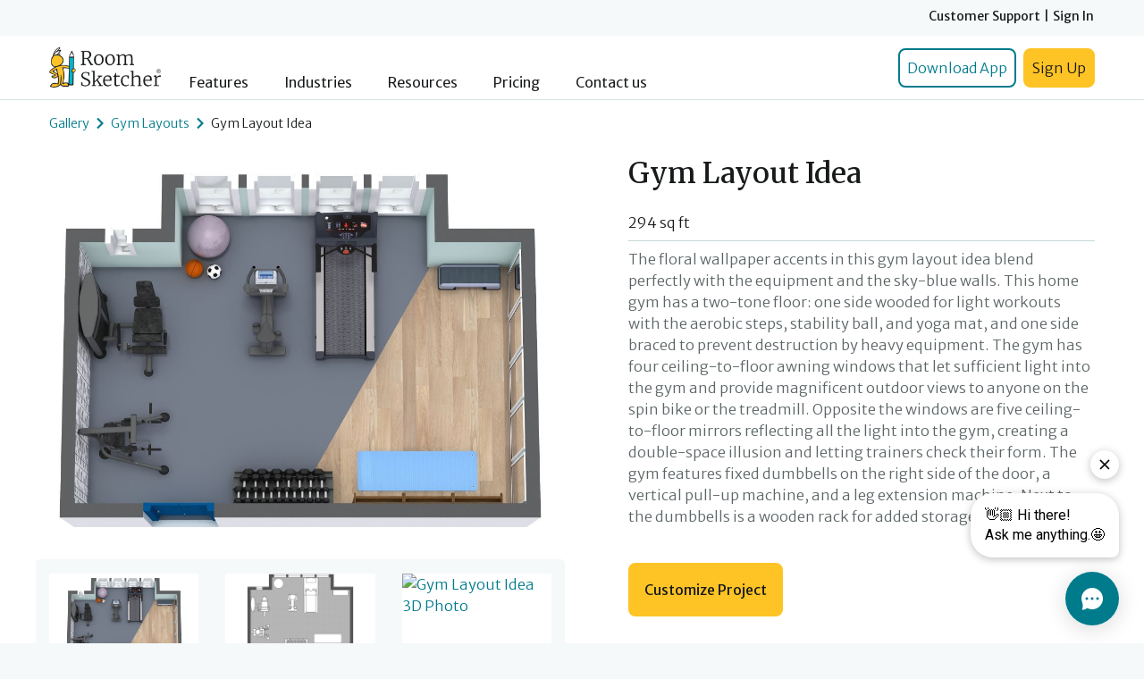

--- FILE ---
content_type: text/html; charset=UTF-8
request_url: https://www.roomsketcher.com/floor-plan-gallery/30/gym-floor-plan-examples/gym-layout-idea/
body_size: 17018
content:
<!DOCTYPE html>
<html lang="en">

<head><script>(function(w,i,g){w[g]=w[g]||[];if(typeof w[g].push=='function')w[g].push(i)})
(window,'GTM-K5597ST','google_tags_first_party');</script><script>(function(w,d,s,l){w[l]=w[l]||[];(function(){w[l].push(arguments);})('set', 'developer_id.dYzg1YT', true);
		w[l].push({'gtm.start':new Date().getTime(),event:'gtm.js'});var f=d.getElementsByTagName(s)[0],
		j=d.createElement(s);j.async=true;j.src='/axoo/';
		f.parentNode.insertBefore(j,f);
		})(window,document,'script','dataLayer');</script>
	<meta charset="utf-8">
	<meta http-equiv="X-UA-Compatible" content="IE=edge">
	<meta name="viewport" content="width=device-width, initial-scale=1">
    <!-- Google Tag Manager -->

	<script>
      window.dataLayer = window.dataLayer || [];
      (function (w, d, s, l, i) {
          w[l] = w[l] || [];
          w[l].push({
              'gtm.start': new Date().getTime(), event: 'gtm.js'
          });
          var f = d.getElementsByTagName(s)[0],
              j = d.createElement(s), dl = l != 'dataLayer' ? '&l=' + l : '';
          j.async = true;
          j.src = 'https://www.googletagmanager.com/gtm.js?id=' + i + dl;
          f.parentNode.insertBefore(j, f);
      })(window, document, 'script', 'dataLayer', 'GTM-K5597ST');</script>
	<!-- End Google Tag Manager -->
    <script type="application/ld+json">
{"@context":"https://schema.org","@type":"CreativeWork","@id":"https://www.roomsketcher.com/floor-plan-gallery/30/gym-floor-plan-examples/gym-layout-idea/#product","url":"https://www.roomsketcher.com/floor-plan-gallery/30/gym-floor-plan-examples/gym-layout-idea/","name":"Gym Layout Idea","description":"With floral wallpaper accents and a two-tone floor, this gym layout  inspires freedom to create a personalized home gym. Click the link.","about":{"@type":"Thing","name":"Floor Plan Gallery Project"},"additionalType":"https://schema.org/FloorPlan","category":"Gym","subjectOf":[{"@type":"MediaObject","name":"360\u00b0 viewer","contentUrl":"https://gallery.roomsketcher.com/360/?gid=23002675&play=0&logo=0&title=1&toolbar=1","encodingFormat":"text/html"}],"brand":{"@type":"Brand","name":"RoomSketcher"},"creator":[{"@type":"Organization","name":"RoomSketcher AS"},{"@type":"Organization","name":"Gym Layouts"}],"additionalProperty":[{"@type":"PropertyValue","name":"Levels","value":"1"},{"@type":"PropertyValue","name":"Area (ft\u00b2)","value":"294","unitText":"SQF"},{"@type":"PropertyValue","name":"Area (m\u00b2)","value":"27","unitText":"M2"}],"image":[{"@type":"ImageObject","contentUrl":"https://fpg.roomsketcher.com/image/level/30/3d/Home-Gym-Layout-2D.jpg","name":"Home Gym Layout Idea","description":"Home Gym 3D Layout Idea","copyrightNotice":"\u00a9 2025 RoomSketcher AS. All rights reserved.","license":"https://www.roomsketcher.com/terms/","creditText":"RoomSketcher","acquireLicensePage":"https://www.roomsketcher.com/terms/#image-copyright-and-usage","creator":[{"@type":"Organization","name":"RoomSketcher AS"},{"@type":"Organization","name":"Gym Layouts"}]},{"@type":"ImageObject","contentUrl":"https://fpg.roomsketcher.com/image/level/30/2d/Home-Gym-Layout-2D.jpg","name":"Home Gym Layout Idea","description":"Home Gym 2D Layout Idea","copyrightNotice":"\u00a9 2025 RoomSketcher AS. All rights reserved.","license":"https://www.roomsketcher.com/terms/","creditText":"RoomSketcher","acquireLicensePage":"https://www.roomsketcher.com/terms/#image-copyright-and-usage","creator":[{"@type":"Organization","name":"RoomSketcher AS"},{"@type":"Organization","name":"Gym Layouts"}]},{"@type":"ImageObject","contentUrl":"https://image.roomsketcher.com/?type=gallery&id=23534388&ts=20240124110327","name":"3D Photo ","description":"Gym Layout Idea 3D Photo","copyrightNotice":"\u00a9 2025 RoomSketcher AS. All rights reserved.","license":"https://www.roomsketcher.com/terms/","creditText":"RoomSketcher","acquireLicensePage":"https://www.roomsketcher.com/terms/#image-copyright-and-usage","creator":[{"@type":"Organization","name":"RoomSketcher AS"},{"@type":"Organization","name":"Gym Layouts"}]},{"@type":"ImageObject","contentUrl":"https://image.roomsketcher.com/?type=gallery&id=23534384&ts=20240124110304","name":"3D Photo","description":"Home gym with light green walls","copyrightNotice":"\u00a9 2025 RoomSketcher AS. All rights reserved.","license":"https://www.roomsketcher.com/terms/","creditText":"RoomSketcher","acquireLicensePage":"https://www.roomsketcher.com/terms/#image-copyright-and-usage","creator":[{"@type":"Organization","name":"RoomSketcher AS"},{"@type":"Organization","name":"Gym Layouts"}]},{"@type":"ImageObject","contentUrl":"https://image.roomsketcher.com/?type=gallery&id=22835325&ts=20240124110252","name":"3D Photo","description":"Gym Layout Idea","copyrightNotice":"\u00a9 2025 RoomSketcher AS. All rights reserved.","license":"https://www.roomsketcher.com/terms/","creditText":"RoomSketcher","acquireLicensePage":"https://www.roomsketcher.com/terms/#image-copyright-and-usage","creator":[{"@type":"Organization","name":"RoomSketcher AS"},{"@type":"Organization","name":"Gym Layouts"}]},{"@type":"ImageObject","contentUrl":"https://image.roomsketcher.com/?type=gallery&id=23002675&ts=20240124110159","name":"360 View","description":"360 View Gym Layout Idea","copyrightNotice":"\u00a9 2025 RoomSketcher AS. All rights reserved.","license":"https://www.roomsketcher.com/terms/","creditText":"RoomSketcher","acquireLicensePage":"https://www.roomsketcher.com/terms/#image-copyright-and-usage","creator":[{"@type":"Organization","name":"RoomSketcher AS"},{"@type":"Organization","name":"Gym Layouts"}]}],"potentialAction":{"@type":"ViewAction","name":"Open and edit this project","target":{"@type":"EntryPoint","urlTemplate":"roomsketcher://open?pid=9316054","actionPlatform":["https://schema.org/DesktopWebPlatform","https://schema.org/MobileApplicationPlatform"]}},"mainEntityOfPage":{"@type":"WebPage","@id":"https://www.roomsketcher.com/floor-plan-gallery/30/gym-floor-plan-examples/gym-layout-idea/"}}

</script>
    			<meta name="robots" content="index,follow"/>
    	<meta name="description" content="With floral wallpaper accents and a two-tone floor, this gym layout  inspires freedom to create a personalized home gym. Click the link.">
	<meta name="keywords" content="Gym Layout Idea">
	<meta name="author" content="">
	<link rel="preconnect" href="https://bin.roomsketcher.com/">
	<link rel="canonical" href="https://www.roomsketcher.com/floor-plan-gallery/30/gym-floor-plan-examples/gym-layout-idea/">
	<!--link href="/favicon.ico" rel="shortcut icon" type="image/x-icon" /-->
	<link rel="shortcut icon" sizes="16x16 24x24 32x32 48x48 64x64" href="https://bin.roomsketcher.com/fpg-website/images/2.00/favicon.ico">
	<link rel="apple-touch-icon" sizes="57x57" href="https://bin.roomsketcher.com/fpg-website/images/2.00/favicon-57.png">
	<link rel="apple-touch-icon-precomposed" sizes="57x57" href="https://bin.roomsketcher.com/fpg-website/images/2.00/favicon-57.png">
	<link rel="apple-touch-icon" sizes="72x72" href="https://bin.roomsketcher.com/fpg-website/images/2.00/favicon-72.png">
	<link rel="apple-touch-icon" sizes="114x114" href="https://bin.roomsketcher.com/fpg-website/images/2.00/favicon-114.png">
	<link rel="apple-touch-icon" sizes="120x120" href="https://bin.roomsketcher.com/fpg-website/images/2.00/favicon-120.png">
	<link rel="apple-touch-icon" sizes="144x144" href="https://bin.roomsketcher.com/fpg-website/images/2.00/favicon-144.png">
	<link rel="apple-touch-icon" sizes="152x152" href="https://bin.roomsketcher.com/fpg-website/images/2.00/favicon-152.png">

	<link rel="preconnect" href="https://fonts.googleapis.com">
	<link rel="preconnect" href="https://fonts.gstatic.com" crossorigin>
	<style id="" media="all">/* cyrillic-ext */
@font-face {
  font-family: 'Merriweather';
  font-style: italic;
  font-weight: 300 900;
  font-stretch: 100%;
  font-display: swap;
  src: url(/fonts.gstatic.com/s/merriweather/v33/u-4r0qyriQwlOrhSvowK_l5-eTxCVw8XP0LuKH2Gy9thm7XCJbONwl7r.woff2) format('woff2');
  unicode-range: U+0460-052F, U+1C80-1C8A, U+20B4, U+2DE0-2DFF, U+A640-A69F, U+FE2E-FE2F;
}
/* cyrillic */
@font-face {
  font-family: 'Merriweather';
  font-style: italic;
  font-weight: 300 900;
  font-stretch: 100%;
  font-display: swap;
  src: url(/fonts.gstatic.com/s/merriweather/v33/u-4r0qyriQwlOrhSvowK_l5-eTxCVw8XP0LuKH2Gy9thkrXCJbONwl7r.woff2) format('woff2');
  unicode-range: U+0301, U+0400-045F, U+0490-0491, U+04B0-04B1, U+2116;
}
/* vietnamese */
@font-face {
  font-family: 'Merriweather';
  font-style: italic;
  font-weight: 300 900;
  font-stretch: 100%;
  font-display: swap;
  src: url(/fonts.gstatic.com/s/merriweather/v33/u-4r0qyriQwlOrhSvowK_l5-eTxCVw8XP0LuKH2Gy9thmbXCJbONwl7r.woff2) format('woff2');
  unicode-range: U+0102-0103, U+0110-0111, U+0128-0129, U+0168-0169, U+01A0-01A1, U+01AF-01B0, U+0300-0301, U+0303-0304, U+0308-0309, U+0323, U+0329, U+1EA0-1EF9, U+20AB;
}
/* latin-ext */
@font-face {
  font-family: 'Merriweather';
  font-style: italic;
  font-weight: 300 900;
  font-stretch: 100%;
  font-display: swap;
  src: url(/fonts.gstatic.com/s/merriweather/v33/u-4r0qyriQwlOrhSvowK_l5-eTxCVw8XP0LuKH2Gy9thmLXCJbONwl7r.woff2) format('woff2');
  unicode-range: U+0100-02BA, U+02BD-02C5, U+02C7-02CC, U+02CE-02D7, U+02DD-02FF, U+0304, U+0308, U+0329, U+1D00-1DBF, U+1E00-1E9F, U+1EF2-1EFF, U+2020, U+20A0-20AB, U+20AD-20C0, U+2113, U+2C60-2C7F, U+A720-A7FF;
}
/* latin */
@font-face {
  font-family: 'Merriweather';
  font-style: italic;
  font-weight: 300 900;
  font-stretch: 100%;
  font-display: swap;
  src: url(/fonts.gstatic.com/s/merriweather/v33/u-4r0qyriQwlOrhSvowK_l5-eTxCVw8XP0LuKH2Gy9thlrXCJbONwg.woff2) format('woff2');
  unicode-range: U+0000-00FF, U+0131, U+0152-0153, U+02BB-02BC, U+02C6, U+02DA, U+02DC, U+0304, U+0308, U+0329, U+2000-206F, U+20AC, U+2122, U+2191, U+2193, U+2212, U+2215, U+FEFF, U+FFFD;
}
/* cyrillic-ext */
@font-face {
  font-family: 'Merriweather';
  font-style: normal;
  font-weight: 300 900;
  font-stretch: 100%;
  font-display: swap;
  src: url(/fonts.gstatic.com/s/merriweather/v33/u-4t0qyriQwlOrhSvowK_l5UcA6ht3ZEqezpPbXEE5NRlL_FB7G9ww.woff2) format('woff2');
  unicode-range: U+0460-052F, U+1C80-1C8A, U+20B4, U+2DE0-2DFF, U+A640-A69F, U+FE2E-FE2F;
}
/* cyrillic */
@font-face {
  font-family: 'Merriweather';
  font-style: normal;
  font-weight: 300 900;
  font-stretch: 100%;
  font-display: swap;
  src: url(/fonts.gstatic.com/s/merriweather/v33/u-4t0qyriQwlOrhSvowK_l5UcA6ht3ZEqezpPbXEE5pRlL_FB7G9ww.woff2) format('woff2');
  unicode-range: U+0301, U+0400-045F, U+0490-0491, U+04B0-04B1, U+2116;
}
/* vietnamese */
@font-face {
  font-family: 'Merriweather';
  font-style: normal;
  font-weight: 300 900;
  font-stretch: 100%;
  font-display: swap;
  src: url(/fonts.gstatic.com/s/merriweather/v33/u-4t0qyriQwlOrhSvowK_l5UcA6ht3ZEqezpPbXEE5FRlL_FB7G9ww.woff2) format('woff2');
  unicode-range: U+0102-0103, U+0110-0111, U+0128-0129, U+0168-0169, U+01A0-01A1, U+01AF-01B0, U+0300-0301, U+0303-0304, U+0308-0309, U+0323, U+0329, U+1EA0-1EF9, U+20AB;
}
/* latin-ext */
@font-face {
  font-family: 'Merriweather';
  font-style: normal;
  font-weight: 300 900;
  font-stretch: 100%;
  font-display: swap;
  src: url(/fonts.gstatic.com/s/merriweather/v33/u-4t0qyriQwlOrhSvowK_l5UcA6ht3ZEqezpPbXEE5BRlL_FB7G9ww.woff2) format('woff2');
  unicode-range: U+0100-02BA, U+02BD-02C5, U+02C7-02CC, U+02CE-02D7, U+02DD-02FF, U+0304, U+0308, U+0329, U+1D00-1DBF, U+1E00-1E9F, U+1EF2-1EFF, U+2020, U+20A0-20AB, U+20AD-20C0, U+2113, U+2C60-2C7F, U+A720-A7FF;
}
/* latin */
@font-face {
  font-family: 'Merriweather';
  font-style: normal;
  font-weight: 300 900;
  font-stretch: 100%;
  font-display: swap;
  src: url(/fonts.gstatic.com/s/merriweather/v33/u-4t0qyriQwlOrhSvowK_l5UcA6ht3ZEqezpPbXEE55RlL_FB7E.woff2) format('woff2');
  unicode-range: U+0000-00FF, U+0131, U+0152-0153, U+02BB-02BC, U+02C6, U+02DA, U+02DC, U+0304, U+0308, U+0329, U+2000-206F, U+20AC, U+2122, U+2191, U+2193, U+2212, U+2215, U+FEFF, U+FFFD;
}
/* cyrillic-ext */
@font-face {
  font-family: 'Merriweather Sans';
  font-style: italic;
  font-weight: 300 800;
  font-display: swap;
  src: url(/fonts.gstatic.com/s/merriweathersans/v28/2-c79IRs1JiJN1FRAMjTN5zd9vgsFHXwcjrj9zlcxZKhaw.woff2) format('woff2');
  unicode-range: U+0460-052F, U+1C80-1C8A, U+20B4, U+2DE0-2DFF, U+A640-A69F, U+FE2E-FE2F;
}
/* vietnamese */
@font-face {
  font-family: 'Merriweather Sans';
  font-style: italic;
  font-weight: 300 800;
  font-display: swap;
  src: url(/fonts.gstatic.com/s/merriweathersans/v28/2-c79IRs1JiJN1FRAMjTN5zd9vgsFHXwcjjj9zlcxZKhaw.woff2) format('woff2');
  unicode-range: U+0102-0103, U+0110-0111, U+0128-0129, U+0168-0169, U+01A0-01A1, U+01AF-01B0, U+0300-0301, U+0303-0304, U+0308-0309, U+0323, U+0329, U+1EA0-1EF9, U+20AB;
}
/* latin-ext */
@font-face {
  font-family: 'Merriweather Sans';
  font-style: italic;
  font-weight: 300 800;
  font-display: swap;
  src: url(/fonts.gstatic.com/s/merriweathersans/v28/2-c79IRs1JiJN1FRAMjTN5zd9vgsFHXwcjnj9zlcxZKhaw.woff2) format('woff2');
  unicode-range: U+0100-02BA, U+02BD-02C5, U+02C7-02CC, U+02CE-02D7, U+02DD-02FF, U+0304, U+0308, U+0329, U+1D00-1DBF, U+1E00-1E9F, U+1EF2-1EFF, U+2020, U+20A0-20AB, U+20AD-20C0, U+2113, U+2C60-2C7F, U+A720-A7FF;
}
/* latin */
@font-face {
  font-family: 'Merriweather Sans';
  font-style: italic;
  font-weight: 300 800;
  font-display: swap;
  src: url(/fonts.gstatic.com/s/merriweathersans/v28/2-c79IRs1JiJN1FRAMjTN5zd9vgsFHXwcjfj9zlcxZI.woff2) format('woff2');
  unicode-range: U+0000-00FF, U+0131, U+0152-0153, U+02BB-02BC, U+02C6, U+02DA, U+02DC, U+0304, U+0308, U+0329, U+2000-206F, U+20AC, U+2122, U+2191, U+2193, U+2212, U+2215, U+FEFF, U+FFFD;
}
/* cyrillic-ext */
@font-face {
  font-family: 'Merriweather Sans';
  font-style: normal;
  font-weight: 300 800;
  font-display: swap;
  src: url(/fonts.gstatic.com/s/merriweathersans/v28/2-c99IRs1JiJN1FRAMjTN5zd9vgsFHX4QjXp8Bte9ZM.woff2) format('woff2');
  unicode-range: U+0460-052F, U+1C80-1C8A, U+20B4, U+2DE0-2DFF, U+A640-A69F, U+FE2E-FE2F;
}
/* vietnamese */
@font-face {
  font-family: 'Merriweather Sans';
  font-style: normal;
  font-weight: 300 800;
  font-display: swap;
  src: url(/fonts.gstatic.com/s/merriweathersans/v28/2-c99IRs1JiJN1FRAMjTN5zd9vgsFHX6QjXp8Bte9ZM.woff2) format('woff2');
  unicode-range: U+0102-0103, U+0110-0111, U+0128-0129, U+0168-0169, U+01A0-01A1, U+01AF-01B0, U+0300-0301, U+0303-0304, U+0308-0309, U+0323, U+0329, U+1EA0-1EF9, U+20AB;
}
/* latin-ext */
@font-face {
  font-family: 'Merriweather Sans';
  font-style: normal;
  font-weight: 300 800;
  font-display: swap;
  src: url(/fonts.gstatic.com/s/merriweathersans/v28/2-c99IRs1JiJN1FRAMjTN5zd9vgsFHX7QjXp8Bte9ZM.woff2) format('woff2');
  unicode-range: U+0100-02BA, U+02BD-02C5, U+02C7-02CC, U+02CE-02D7, U+02DD-02FF, U+0304, U+0308, U+0329, U+1D00-1DBF, U+1E00-1E9F, U+1EF2-1EFF, U+2020, U+20A0-20AB, U+20AD-20C0, U+2113, U+2C60-2C7F, U+A720-A7FF;
}
/* latin */
@font-face {
  font-family: 'Merriweather Sans';
  font-style: normal;
  font-weight: 300 800;
  font-display: swap;
  src: url(/fonts.gstatic.com/s/merriweathersans/v28/2-c99IRs1JiJN1FRAMjTN5zd9vgsFHX1QjXp8Bte.woff2) format('woff2');
  unicode-range: U+0000-00FF, U+0131, U+0152-0153, U+02BB-02BC, U+02C6, U+02DA, U+02DC, U+0304, U+0308, U+0329, U+2000-206F, U+20AC, U+2122, U+2191, U+2193, U+2212, U+2215, U+FEFF, U+FFFD;
}
</style>
	<style id="" media="all">/* cyrillic-ext */
@font-face {
  font-family: 'Merriweather Sans';
  font-style: italic;
  font-weight: 300 800;
  font-display: swap;
  src: url(/fonts.gstatic.com/s/merriweathersans/v28/2-c79IRs1JiJN1FRAMjTN5zd9vgsFHXwcjrj9zlcxZKhaw.woff2) format('woff2');
  unicode-range: U+0460-052F, U+1C80-1C8A, U+20B4, U+2DE0-2DFF, U+A640-A69F, U+FE2E-FE2F;
}
/* vietnamese */
@font-face {
  font-family: 'Merriweather Sans';
  font-style: italic;
  font-weight: 300 800;
  font-display: swap;
  src: url(/fonts.gstatic.com/s/merriweathersans/v28/2-c79IRs1JiJN1FRAMjTN5zd9vgsFHXwcjjj9zlcxZKhaw.woff2) format('woff2');
  unicode-range: U+0102-0103, U+0110-0111, U+0128-0129, U+0168-0169, U+01A0-01A1, U+01AF-01B0, U+0300-0301, U+0303-0304, U+0308-0309, U+0323, U+0329, U+1EA0-1EF9, U+20AB;
}
/* latin-ext */
@font-face {
  font-family: 'Merriweather Sans';
  font-style: italic;
  font-weight: 300 800;
  font-display: swap;
  src: url(/fonts.gstatic.com/s/merriweathersans/v28/2-c79IRs1JiJN1FRAMjTN5zd9vgsFHXwcjnj9zlcxZKhaw.woff2) format('woff2');
  unicode-range: U+0100-02BA, U+02BD-02C5, U+02C7-02CC, U+02CE-02D7, U+02DD-02FF, U+0304, U+0308, U+0329, U+1D00-1DBF, U+1E00-1E9F, U+1EF2-1EFF, U+2020, U+20A0-20AB, U+20AD-20C0, U+2113, U+2C60-2C7F, U+A720-A7FF;
}
/* latin */
@font-face {
  font-family: 'Merriweather Sans';
  font-style: italic;
  font-weight: 300 800;
  font-display: swap;
  src: url(/fonts.gstatic.com/s/merriweathersans/v28/2-c79IRs1JiJN1FRAMjTN5zd9vgsFHXwcjfj9zlcxZI.woff2) format('woff2');
  unicode-range: U+0000-00FF, U+0131, U+0152-0153, U+02BB-02BC, U+02C6, U+02DA, U+02DC, U+0304, U+0308, U+0329, U+2000-206F, U+20AC, U+2122, U+2191, U+2193, U+2212, U+2215, U+FEFF, U+FFFD;
}
/* cyrillic-ext */
@font-face {
  font-family: 'Merriweather Sans';
  font-style: normal;
  font-weight: 300 800;
  font-display: swap;
  src: url(/fonts.gstatic.com/s/merriweathersans/v28/2-c99IRs1JiJN1FRAMjTN5zd9vgsFHX4QjXp8Bte9ZM.woff2) format('woff2');
  unicode-range: U+0460-052F, U+1C80-1C8A, U+20B4, U+2DE0-2DFF, U+A640-A69F, U+FE2E-FE2F;
}
/* vietnamese */
@font-face {
  font-family: 'Merriweather Sans';
  font-style: normal;
  font-weight: 300 800;
  font-display: swap;
  src: url(/fonts.gstatic.com/s/merriweathersans/v28/2-c99IRs1JiJN1FRAMjTN5zd9vgsFHX6QjXp8Bte9ZM.woff2) format('woff2');
  unicode-range: U+0102-0103, U+0110-0111, U+0128-0129, U+0168-0169, U+01A0-01A1, U+01AF-01B0, U+0300-0301, U+0303-0304, U+0308-0309, U+0323, U+0329, U+1EA0-1EF9, U+20AB;
}
/* latin-ext */
@font-face {
  font-family: 'Merriweather Sans';
  font-style: normal;
  font-weight: 300 800;
  font-display: swap;
  src: url(/fonts.gstatic.com/s/merriweathersans/v28/2-c99IRs1JiJN1FRAMjTN5zd9vgsFHX7QjXp8Bte9ZM.woff2) format('woff2');
  unicode-range: U+0100-02BA, U+02BD-02C5, U+02C7-02CC, U+02CE-02D7, U+02DD-02FF, U+0304, U+0308, U+0329, U+1D00-1DBF, U+1E00-1E9F, U+1EF2-1EFF, U+2020, U+20A0-20AB, U+20AD-20C0, U+2113, U+2C60-2C7F, U+A720-A7FF;
}
/* latin */
@font-face {
  font-family: 'Merriweather Sans';
  font-style: normal;
  font-weight: 300 800;
  font-display: swap;
  src: url(/fonts.gstatic.com/s/merriweathersans/v28/2-c99IRs1JiJN1FRAMjTN5zd9vgsFHX1QjXp8Bte.woff2) format('woff2');
  unicode-range: U+0000-00FF, U+0131, U+0152-0153, U+02BB-02BC, U+02C6, U+02DA, U+02DC, U+0304, U+0308, U+0329, U+2000-206F, U+20AC, U+2122, U+2191, U+2193, U+2212, U+2215, U+FEFF, U+FFFD;
}
</style>

	<link rel="preconnect" href="https://static.zdassets.com/ekr/snippet.js?key=9a9569f2-4583-4e49-bfc5-91bcd1f57db7">
	<meta property="og:site_name" content="RoomSketcher">
	<meta property="og:type" content="article">
	<meta property="og:title" content="Gym Layout Idea">
	<meta property="og:url" content="https://www.roomsketcher.com/floor-plan-gallery/30/gym-floor-plan-examples/gym-layout-idea/">
    			<meta property="og:image" content="https://fpg.roomsketcher.com/image/project/3d/30/gym-layout-idea-floor-plan.jpg">
    	<meta property="og:description" content="With floral wallpaper accents and a two-tone floor, this gym layout  inspires freedom to create a personalized home gym. Click the link.">
	<meta property="fb:app_id" content="225427890809865">
	<meta name="application-name" content="RoomSketcher - Visualizing Homes">
	<meta name="msapplication-TileImage" content="https://bin.roomsketcher.com/fpg-website/images/2.00/logo.png">
	<meta name="msapplication-TileColor" content="#ffffff">

        			<title>Gym Layout Idea</title>
    
	<link rel="stylesheet" href="https://bin.roomsketcher.com/libs/bootstrap/4.6.0/css/bootstrap.min.css"
	      integrity="sha384-B0vP5xmATw1+K9KRQjQERJvTumQW0nPEzvF6L/Z6nronJ3oUOFUFpCjEUQouq2+l" crossorigin="anonymous">
    			<link rel="stylesheet" href="https://bin.roomsketcher.com/libs/fancybox/3.5.7/jquery.fancybox.min.css">
    
	<!-- Custom styles for this template -->
	<!--link rel="stylesheet" type="text/css" href="css/gallery.css"-->
    	<link rel="stylesheet" href="/floor-plan-gallery/css/fpg-common-css.css" type="text/css">
</head>

<body >
	<!-- Google Tag Manager (noscript) -->
	<noscript>
		<iframe src="https://www.googletagmanager.com/ns.html?id=GTM-K5597ST"
		        height="0" width="0" style="display:none;visibility:hidden"></iframe>
	</noscript>
	<!-- End Google Tag Manager (noscript) -->

    			<header class="">
                        <nav id="rs-navbar" class="fixed-top">
	<div style="background: #F5F9FA; height: 40px;">
		<div class="container navbar ">
			<ul class="navbar-nav ml-auto d-flex flex-row">
				<li class="top-nav-item">
					<a class="top-nav-item mr-1"
					   href="https://help.roomsketcher.com/hc/en-us">
						Customer Support
					</a>
				</li>
				<li class="top-nav-item">|</li>
				<li class="top-nav-item">
					<a class="top-nav-item ml-1"
					   href="https://account.roomsketcher.com/user/login/?caller=rs&ctxt=rs_com&l=en">
						Sign In
					</a>
				</li>
			</ul>

		</div>
	</div>
	<div class="navbar navbar-expand-lg navbar-light">
		<div class="container">
			<a class="navbar-brand d-flex align-items-lg-end nav-item-margin" href="https://www.roomsketcher.com">
				<img src="/floor-plan-gallery/images/roomsketcher_logo_with_r.png" class="nav-logo" alt="Logo">
			</a>

			<button class="navbar-toggler collapsed" type="button" data-toggle="collapse" data-target="#navbarNav">
				<svg xmlns="http://www.w3.org/2000/svg" width="24" height="24" class="bi bi-list hamburger-icon"
				     viewBox="0 0 16 16" style="vertical-align: middle;">
					<path style="fill: #007B8C;"
					      d="M2.5 12a.5.5 0 0 1 .5-.5h10a.5.5 0 0 1 0 1H3a.5.5 0 0 1-.5-.5m0-4a.5.5 0 0 1 .5-.5h10a.5.5 0 0 1 0 1H3a.5.5 0 0 1-.5-.5m0-4a.5.5 0 0 1 .5-.5h10a.5.5 0 0 1 0 1H3a.5.5 0 0 1-.5-.5"/>
				</svg>
				<svg xmlns="http://www.w3.org/2000/svg" width="24" height="24" class="bi bi-x close-icon" viewBox="0 0 16 16"
				     style="vertical-align: middle;">
					<path
									style="fill: #007B8C;"
									d="M4.646 4.646a.5.5 0 0 1 .708 0L8 7.293l2.646-2.647a.5.5 0 0 1 .708.708L8.707 8l2.647 2.646a.5.5 0 0 1-.708.708L8 8.707l-2.646 2.647a.5.5 0 0 1-.708-.708L7.293 8 4.646 5.354a.5.5 0 0 1 0-.708"/>
				</svg>
				<span class="menu-span">MENU</span>
			</button>

			<div class="collapse navbar-collapse align-items-lg-end" style="height: 45px;"
			     id="navbarNav">
				<ul class="navbar-nav align-items-lg-end mr-auto ">
					<li class="nav-item nav-item-margin">
						<a class="nav-link"
						   href="https://www.roomsketcher.com/features/">Features</a>
					</li>
					<li class="nav-item nav-item-margin "><a class="nav-link"
					                                         href="https://www.roomsketcher.com/customers/">Industries</a>
					</li>
					<li class="nav-item nav-item-margin "><a class="nav-link"
					                                         href="https://www.roomsketcher.com/resources/">Resources</a>
					</li>
					<li class="nav-item nav-item-margin">
						<a class="nav-link"
						   href="https://www.roomsketcher.com/pricing/">Pricing</a>
					</li>
					<li class="nav-item">
						<a class="nav-link" href="https://www.roomsketcher.com/contact/">Contact us</a>
					</li>
				</ul>
				<div class="form-inline align-items-end">
					<a class="btn-outline-primary text-center btn-lg mr-2 btn-hide hidePhone"
					   href="https://account.roomsketcher.com/download-app/?l=en"
					   target="_blank">Download App</a>

					<a class="btn-secondary text-center btn-lg" href="https://www.roomsketcher.com/get-started/"
					   target="_blank">Sign Up</a>
				</div>
			</div>
		</div>
	</div>
</nav>

<!-- Modal -->

<!-- Button trigger modal -->          
			</header>
			<div class="pt-5">
          <script id="level-template" type="text/template">

	<div class="col-4 mb-3 mt-3 floor-plan-list-item-2d">
      {$href_start_3d}
		<div class="card detail-card ">
			<div class="media-card" style="margin:auto;">
				<img data-src="{$floor_plan_3d_url}" width="500" height="500"
				     loading="lazy" class="img-fluid mx-auto d-block  lazy_image"
				     style="object-fit: scale-down;height:100%;" alt="{$floor_plan_3d_alt}"
				     title="{$floor_plan_3d_title}">
			</div>
		</div>
      {$href_end_3d}
	</div>
	<div class="col-4 mb-3 mt-3 floor-plan-list-item-2d">
      {$href_start_2d}
		<div class="card detail-card ">
			<div class="media-card" style="margin:auto;">
				<img data-src="{$floor_plan_2d_url}" width="500" height="500"
				     loading="lazy" class="img-fluid mx-auto   d-block lazy_image"
				     style="object-fit: scale-down;height:100%;" alt="{$floor_plan_2d_alt}"
				     title="{$floor_plan_2d_title}">
			</div>
		</div>
      {$href_end_2d}
	</div>


</script>

<div class="m-0 p-0 pb-5 pt-5" style="background-color: white;">
	<div class="container pt-sm-3 pt-lg-4">
		<div class="bread-crumbs-frame p-0 pb-4">
			<a href="/floor-plan-gallery/">Gallery</a>
			<img src="https://bin.roomsketcher.com/fpg-website/images/2.00/breadcrumb-icon.png" alt="breadcrumb">
			<a href="/floor-plan-gallery/supplier/gym-floor-plan-examples/">Gym Layouts</a>
			<img src="https://bin.roomsketcher.com/fpg-website/images/2.00/breadcrumb-icon.png" alt="breadcrumb">
			<span class="p-0 text-truncate">Gym Layout Idea</span>
		</div>
		<div class="row flex-column-reverse flex-md-row">
			<div class="col-md-6  ">
				<div class="mr-md-2">
					<div class="row pb-3 pl-3 pr-3">
						<div id="project-large-img" class="col-12 p-0 pb-3 card detail-card"
						     style="width: 100%; min-height: 100%;">
							<a id="project-large-img-gallery" data-fancybox-trigger="gallery" href="javascript:"
							   data-fancybox-index="0">
								<div class="card detail-card mx-auto" style="">
									<!--<img id="small-360-gallery-img" alt="small-360-icon" class="small-360-img d-none"
									     src="https://bin.roomsketcher.com/fpg-website/images/2.00/360-overlay.png">-->
									<img id="project-large-img-2d"
									     src="https://fpg.roomsketcher.com/image/project/2d/30/gym-layout-idea-floor-plan.jpg"
									     class="img-fluid mx-auto lazy_image d-none fp-img-2d"
									     alt="Home Gym 2D Layout Idea"
									     title="Home Gym Layout Idea">
									<img id="project-large-img-3d"
									     src="https://fpg.roomsketcher.com/image/project/3d/30/gym-layout-idea-floor-plan.jpg"
									     class="img-fluid mx-auto d-none lazy_image fp-img-3d"
									     alt="Home Gym Layout Idea"
									     title="Home Gym 3D Layout Idea">

								</div>
							</a>

						</div>
					</div>

					<div class="row" id="fpg-project-gallery" style="background-color: #F5F9FA; border-radius: 5px;">
              								<div class="col-4 mb-3 mt-3 floor-plan-list-item-3d">
									<a data-fancybox="gallery" data-caption="Home Gym Layout Idea"
									   href="https://fpg.roomsketcher.com/image/level/30/3d/Home-Gym-Layout-2D.jpg"
									   class="media-list-item floor-plan-3d-item">
										<div class="card detail-card">
											<div class="media-card" style="margin:auto;">
												<img data-src="https://fpg.roomsketcher.com/image/level/30/3d/Home-Gym-Layout-2D.jpg"
												     width="500"
												     height="500"
												     loading="lazy"
												     class="img-fluid mx-auto d-block lazy_image"
												     style="object-fit: scale-down;height:100%;"
												     alt="Home Gym 3D Layout Idea"
												     title="Home Gym Layout Idea"
												     src="https://fpg.roomsketcher.com/image/level/30/3d/Home-Gym-Layout-2D.jpg">
											</div>
										</div>
									</a>
								</div>
								<div class="col-4 mb-3 mt-3 floor-plan-list-item-3d">
									<a data-fancybox="gallery" data-caption="Home Gym Layout Idea"
									   href="https://fpg.roomsketcher.com/image/level/30/2d/Home-Gym-Layout-2D.jpg"
									   class="media-list-item floor-plan-2d-item">
										<div class="card detail-card">
											<div class="media-card" style="margin:auto;">
												<img data-src="https://fpg.roomsketcher.com/image/level/30/2d/Home-Gym-Layout-2D.jpg"
												     width="500"
												     height="500"
												     loading="lazy"
												     class="img-fluid mx-auto d-block lazy_image"
												     style="object-fit: scale-down;height:100%;"
												     alt="Home Gym 2D Layout Idea"
												     title="Home Gym Layout Idea"
												     src="https://fpg.roomsketcher.com/image/level/30/2d/Home-Gym-Layout-2D.jpg">
											</div>
										</div>
									</a>
								</div>
              

              								<div class="col-4  mb-3 mt-3 media-list-item">
									<a data-fancybox="gallery" data-caption="3D Photo "
                           href="https://image.roomsketcher.com/?type=gallery&id=23534388&ts=20240124110327" class="project-media-list-item"
                          >
										<div class="card detail-card">
											<div class="media-card" style="margin: auto; border-radius: 5px;">
												<img src="https://image.roomsketcher.com/?type=gallery&id=23534388&ts=20240124110327&width=800&height=600&cut=1"
												     class="img-fluid mx-auto  d-block"
												     style="object-fit: scale-down; height:100%;"
												     alt="Gym Layout Idea 3D Photo" title="3D Photo ">

											</div>
                        										</div>
									</a>
								</div>
              								<div class="col-4  mb-3 mt-3 media-list-item">
									<a data-fancybox="gallery" data-caption="3D Photo"
                           href="https://image.roomsketcher.com/?type=gallery&id=23534384&ts=20240124110304" class="project-media-list-item"
                          >
										<div class="card detail-card">
											<div class="media-card" style="margin: auto; border-radius: 5px;">
												<img src="https://image.roomsketcher.com/?type=gallery&id=23534384&ts=20240124110304&width=800&height=600&cut=1"
												     class="img-fluid mx-auto  d-block"
												     style="object-fit: scale-down; height:100%;"
												     alt="Home gym with light green walls" title="3D Photo">

											</div>
                        										</div>
									</a>
								</div>
              								<div class="col-4  mb-3 mt-3 media-list-item">
									<a data-fancybox="gallery" data-caption="3D Photo"
                           href="https://image.roomsketcher.com/?type=gallery&id=22835325&ts=20240124110252" class="project-media-list-item"
                          >
										<div class="card detail-card">
											<div class="media-card" style="margin: auto; border-radius: 5px;">
												<img src="https://image.roomsketcher.com/?type=gallery&id=22835325&ts=20240124110252&width=800&height=600&cut=1"
												     class="img-fluid mx-auto  d-block"
												     style="object-fit: scale-down; height:100%;"
												     alt="Gym Layout Idea" title="3D Photo">

											</div>
                        										</div>
									</a>
								</div>
              								<div class="col-4  mb-3 mt-3 media-list-item">
									<a data-fancybox="gallery" data-caption="360 View"
                           data-type="iframe" class="360-media-view project-media-list-item"
										href="https://gallery.roomsketcher.com/360/?gid=23002675&logo=0&title=1&toolbar=1&play=1" >
										<div class="card detail-card">
											<div class="media-card" style="margin: auto; border-radius: 5px;">
												<img src="https://image.roomsketcher.com/?type=gallery&id=23002675&ts=20240124110159&width=800&height=600&cut=1"
												     class="img-fluid mx-auto  d-block"
												     style="object-fit: scale-down; height:100%;"
												     alt="360 View Gym Layout Idea" title="360 View">

											</div>
                        													<img id="project-360-img"
													     alt="small-360-icon"
													     class="small-360-img"
													     src="https://bin.roomsketcher.com/fpg-website/images/2.00/360-overlay.png">
                        										</div>
									</a>
								</div>
              

					</div>
				</div>
			</div>
			<div class="col-md-6">

				<div class="pl-md-5">
					<h1 class="header-main-page  pb-3">Gym Layout Idea</h1>
					<div class="project-frame pr-5">
						<div class="size-imperial">294 sq ft</div>
						<div class="size-metric">27 m&sup2;</div>
						<div>
                						</div>
              					</div>
					<hr class="hr-color border-1  mt-2 mb-2">
					<div>
						<div class="project-description" style="max-width: 680px;">
							<p>The floral wallpaper accents in this gym layout idea blend perfectly with the equipment and the sky-blue walls. This home gym has a two-tone floor: one side wooded for light workouts with the aerobic steps, stability ball, and yoga mat, and one side braced to prevent destruction by heavy equipment. The gym has four ceiling-to-floor awning windows that let sufficient light into the gym and provide magnificent outdoor views to anyone on the spin bike or the treadmill. Opposite the windows are five ceiling-to-floor mirrors reflecting all the light into the gym, creating a double-space illusion and letting trainers check their form. The gym features fixed dumbbells on the right side of the door, a vertical pull-up machine, and a leg extension machine. Next to the dumbbells is a wooden rack for added storage.</p>
							<div class="pt-4 pb-4 pr-4 hidePhone">
								<a href="roomsketcher://?pid=9316054" id="openAppId"
								   class="btn btn-secondary btn-lg p-3"
								   onclick="showStartAppOverlay(); return true;">Customize Project</a>
							</div>
							<hr class="hr-color border-1  mt-2 mb-2">
							<div class="project-frame-2 pb-3">

								<img src="https://fpg.roomsketcher.com/image/supplier/26/image/gym-floor-plan-examples.jpg" loading="lazy"
								     class="img-fluid d-block small-card-img"
								     style=" object-fit: scale-down;
                            " alt="">
								<div>
									<div><small>Made by</small></div>
									<a href="/floor-plan-gallery/supplier/gym-floor-plan-examples/">Gym Layouts</a>
								</div>
							</div>
							<hr class="hr-color border-1  mt-2 mb-2">
						</div>
					</div>
				</div>
			</div>


		</div>

	</div>
</div>


<div class="container">
        
    <div class=" pt-3 pb-5">
	<!--
		<div style="width: 200px;">
			<label for="floor_plans">Floor Plans</label>
			<select class="form-control editOnChange btn-outline-primary " id="floor_plans">
				<option value="2d">2D Floor Plans</option>
				<option selected value="3d">3D Floor Plans</option>
			</select>
		</div>

		<div style="width: 200px;">
			<label for="measurement">Measurement</label>
			<select class="form-control editOnChange btn-outline-primary " id="measurement">
				<option value="metric">Meter</option>
				<option value="imperial">Feet</option>
			</select>
		</div>
-->
	<form class="filter-container">
		<div class="switch-custom" id="switch-measurement">
			<input type="radio" class="onChangeMeasurement" id="metric" name="switch-measurement" value="2d" hidden>
			<label for="metric">m<sup>2</sup></label>

			<input type="radio" class="onChangeMeasurement" id="imperial" name="switch-measurement" value="3d" hidden>
			<label for="imperial">ft<sup>2</sup></label>
		</div>
		<!--<label for="floor_plans">Floor Plans</label>-->
		<div class="switch-custom" id="switch-fp">
			<input type="radio" class="onChangeFpType" id="floor_plans_2d" name="switch-fp" value="2d" checked
			       hidden>
			<label for="floor_plans_2d">2D</label>

			<input type="radio" class="onChangeFpType" id="floor_plans_3d" name="switch-fp" value="3d" checked
			       hidden>
			<label for="floor_plans_3d">3D</label>
		</div>
		<div id="fpg-sort" style="min-width:125px;" class="1filter-btn">
			<!--<label for="project_sort">Sort</label>-->
			<select class="form-control editOnChange btn-outline-primary btn-sm" id="sort">
				<option value="title">Alphabetical</option>
				<option value="asc">Small First</option>
				<option value="desc">Large First</option>
				<option value="created">Newest First</option>
			</select>
		</div>

	</form>
</div>    			<h2 class="mb-3 pt-2">Similar Floor Plans</h2>
			<div class="row">


          						<div class="col-sm-6 col-lg-4 col-xl-4 mb-3 ">


							<div class="card detail-card p-2 mx-auto detail-border" style="max-width: 368px;">
								<a href="" style="padding-left: 0.5rem;">
            <span class="edit-icon">
                <svg xmlns="http://www.w3.org/2000/svg" width="20" height="20"
                     class="bi bi-pencil edit-icon" viewBox="0 0 16 16">
                    <path d="M12.146.146a.5.5 0 0 1 .708 0l3 3a.5.5 0 0 1 0 .708l-10 10a.5.5 0 0 1-.168.11l-5 2a.5.5 0 0 1-.65-.65l2-5a.5.5 0 0 1 .11-.168l10-10zM11.207 2.5 13.5 4.793 14.793 3.5 12.5 1.207 11.207 2.5zm1.586 3L10.5 3.207 4 9.707V10h.5a.5.5 0 0 1 .5.5v.5h.5a.5.5 0 0 1 .5.5v.5h.293l6.5-6.5zm-9.761 5.175-.106.106-1.528 3.821 3.821-1.528.106-.106A.5.5 0 0 1 5 12.5V12h-.5a.5.5 0 0 1-.5-.5V11h-.5a.5.5 0 0 1-.468-.325z"/>
                </svg>
            </span>
									<span class="edit-text">View This Project</span>
								</a>
								<a href="/floor-plan-gallery/963/gym-floor-plan-examples/garage-home-gym/" style="color: black; text-decoration: none;">
									<div class="" style="height: 276px;">
										<img src="https://fpg.roomsketcher.com/image/project/2d/1107/garage-home-gym-floor-plan.jpg?w=500&h=500" width="500"
										     height="500"
										     class="img-fluid mx-auto d-none  fp-img-2d"
										     loading="lazy"
										     style="object-fit: scale-down;height:100%; " alt="Garage Home Gym"
										     title="Garage Home Gym">

										<img src="https://fpg.roomsketcher.com/image/project/3d/1107/garage-home-gym-floor-plan.jpg?w=500&h=500" width="500"
										     height="500"
										     class="img-fluid mx-auto  d-none fp-img-3d"
										     loading="lazy"
										     style="object-fit: scale-down;height:100%;" alt="Garage Home Gym"
										     title="Garage Home Gym">
									</div>
									<div class="card-body">
										<h6 class="d-block text-truncate " title="Garage Home Gym">
                        Garage Home Gym
										</h6>
										<p><small class="text-muted d-block text-truncate">Gym Layouts</small>
										</p>
										<div class="fpg-topic-list detail-card-frame">
											<div class="size-imperial">356 sq ft</div>
											<div class="size-metric">33 m<sup>2</sup></div>
											<div>
                          											</div>
                        										</div>
									</div>
								</a>
							</div>

						</div>
          						<div class="col-sm-6 col-lg-4 col-xl-4 mb-3 ">


							<div class="card detail-card p-2 mx-auto detail-border" style="max-width: 368px;">
								<a href="" style="padding-left: 0.5rem;">
            <span class="edit-icon">
                <svg xmlns="http://www.w3.org/2000/svg" width="20" height="20"
                     class="bi bi-pencil edit-icon" viewBox="0 0 16 16">
                    <path d="M12.146.146a.5.5 0 0 1 .708 0l3 3a.5.5 0 0 1 0 .708l-10 10a.5.5 0 0 1-.168.11l-5 2a.5.5 0 0 1-.65-.65l2-5a.5.5 0 0 1 .11-.168l10-10zM11.207 2.5 13.5 4.793 14.793 3.5 12.5 1.207 11.207 2.5zm1.586 3L10.5 3.207 4 9.707V10h.5a.5.5 0 0 1 .5.5v.5h.5a.5.5 0 0 1 .5.5v.5h.293l6.5-6.5zm-9.761 5.175-.106.106-1.528 3.821 3.821-1.528.106-.106A.5.5 0 0 1 5 12.5V12h-.5a.5.5 0 0 1-.5-.5V11h-.5a.5.5 0 0 1-.468-.325z"/>
                </svg>
            </span>
									<span class="edit-text">View This Project</span>
								</a>
								<a href="/floor-plan-gallery/113/gym-floor-plan-examples/fitness-center-floor-plan-design-with-pool/" style="color: black; text-decoration: none;">
									<div class="" style="height: 276px;">
										<img src="https://fpg.roomsketcher.com/image/project/2d/125/fitness-center-floor-plan-design-with-pool-floor-plan.jpg?w=500&h=500" width="500"
										     height="500"
										     class="img-fluid mx-auto d-none  fp-img-2d"
										     loading="lazy"
										     style="object-fit: scale-down;height:100%; " alt="Fitness Center Floor Plan Design With Pool"
										     title="Fitness Center Floor Plan Design With Pool">

										<img src="https://fpg.roomsketcher.com/image/project/3d/125/fitness-center-floor-plan-design-with-pool-floor-plan.jpg?w=500&h=500" width="500"
										     height="500"
										     class="img-fluid mx-auto  d-none fp-img-3d"
										     loading="lazy"
										     style="object-fit: scale-down;height:100%;" alt="Fitness Center Floor Plan Design With Pool"
										     title="Fitness Center Floor Plan Design With Pool">
									</div>
									<div class="card-body">
										<h6 class="d-block text-truncate " title="Fitness Center Floor Plan Design With Pool">
                        Fitness Center Floor Plan Design With Pool
										</h6>
										<p><small class="text-muted d-block text-truncate">Gym Layouts</small>
										</p>
										<div class="fpg-topic-list detail-card-frame">
											<div class="size-imperial">5490 sq ft</div>
											<div class="size-metric">510 m<sup>2</sup></div>
											<div>
                          											</div>
                        										</div>
									</div>
								</a>
							</div>

						</div>
          						<div class="col-sm-6 col-lg-4 col-xl-4 mb-3 ">


							<div class="card detail-card p-2 mx-auto detail-border" style="max-width: 368px;">
								<a href="" style="padding-left: 0.5rem;">
            <span class="edit-icon">
                <svg xmlns="http://www.w3.org/2000/svg" width="20" height="20"
                     class="bi bi-pencil edit-icon" viewBox="0 0 16 16">
                    <path d="M12.146.146a.5.5 0 0 1 .708 0l3 3a.5.5 0 0 1 0 .708l-10 10a.5.5 0 0 1-.168.11l-5 2a.5.5 0 0 1-.65-.65l2-5a.5.5 0 0 1 .11-.168l10-10zM11.207 2.5 13.5 4.793 14.793 3.5 12.5 1.207 11.207 2.5zm1.586 3L10.5 3.207 4 9.707V10h.5a.5.5 0 0 1 .5.5v.5h.5a.5.5 0 0 1 .5.5v.5h.293l6.5-6.5zm-9.761 5.175-.106.106-1.528 3.821 3.821-1.528.106-.106A.5.5 0 0 1 5 12.5V12h-.5a.5.5 0 0 1-.5-.5V11h-.5a.5.5 0 0 1-.468-.325z"/>
                </svg>
            </span>
									<span class="edit-text">View This Project</span>
								</a>
								<a href="/floor-plan-gallery/307/gym-floor-plan-examples/garage-gym-floor-plan-with-couch-and-kitchenette/" style="color: black; text-decoration: none;">
									<div class="" style="height: 276px;">
										<img src="https://fpg.roomsketcher.com/image/project/2d/350/garage-gym-floor-plan-with-couch-and-kitchenette-floor-plan.jpg?w=500&h=500" width="500"
										     height="500"
										     class="img-fluid mx-auto d-none  fp-img-2d"
										     loading="lazy"
										     style="object-fit: scale-down;height:100%; " alt="Garage Gym Floor Plan With Couch and Kitchenette"
										     title="Garage Gym Floor Plan With Couch and Kitchenette">

										<img src="https://fpg.roomsketcher.com/image/project/3d/350/garage-gym-floor-plan-with-couch-and-kitchenette-floor-plan.jpg?w=500&h=500" width="500"
										     height="500"
										     class="img-fluid mx-auto  d-none fp-img-3d"
										     loading="lazy"
										     style="object-fit: scale-down;height:100%;" alt="Garage Gym Floor Plan With Couch and Kitchenette"
										     title="Garage Gym Floor Plan With Couch and Kitchenette">
									</div>
									<div class="card-body">
										<h6 class="d-block text-truncate " title="Garage Gym Floor Plan With Couch and Kitchenette">
                        Garage Gym Floor Plan With Couch and Kitchenette
										</h6>
										<p><small class="text-muted d-block text-truncate">Gym Layouts</small>
										</p>
										<div class="fpg-topic-list detail-card-frame">
											<div class="size-imperial">243 sq ft</div>
											<div class="size-metric">23 m<sup>2</sup></div>
											<div>
                          											</div>
                        										</div>
									</div>
								</a>
							</div>

						</div>
          			</div>
    
    			<hr class="hr-color border-1  mt-5 mb-5">
			<h2 class="mb-3">More From This Contributor</h2>
			<div class="row mb-5">
                                                                

          						<div class="col-sm-6 col-lg-4 col-xl-4 mb-3 ">

							<div class="card detail-card p-2 mx-auto detail-border" style="max-width: 368px;">
								<a href="/floor-plan-gallery/1112/gym-floor-plan-examples/gym-with-pt-offices/" style="padding-left: 0.5rem;">
            <span class="edit-icon">
                <svg xmlns="http://www.w3.org/2000/svg" width="20" height="20"
                     class="bi bi-pencil edit-icon" viewBox="0 0 16 16">
                    <path d="M12.146.146a.5.5 0 0 1 .708 0l3 3a.5.5 0 0 1 0 .708l-10 10a.5.5 0 0 1-.168.11l-5 2a.5.5 0 0 1-.65-.65l2-5a.5.5 0 0 1 .11-.168l10-10zM11.207 2.5 13.5 4.793 14.793 3.5 12.5 1.207 11.207 2.5zm1.586 3L10.5 3.207 4 9.707V10h.5a.5.5 0 0 1 .5.5v.5h.5a.5.5 0 0 1 .5.5v.5h.293l6.5-6.5zm-9.761 5.175-.106.106-1.528 3.821 3.821-1.528.106-.106A.5.5 0 0 1 5 12.5V12h-.5a.5.5 0 0 1-.5-.5V11h-.5a.5.5 0 0 1-.468-.325z"/>
                </svg>
            </span>
									<span class="edit-text">View This Project</span>
								</a>
								<a href="/floor-plan-gallery/1112/gym-floor-plan-examples/gym-with-pt-offices/" style="color: black; text-decoration: none;">
									<div class="p-2" style="height: 276px;">
										<img src="https://fpg.roomsketcher.com/image/project/2d/1287/gym-with-pt-offices-floor-plan.jpg?w=500&h=500" width="500"
										     height="500" loading="lazy" class="img-fluid mx-auto d-none  fp-img-2d"
										     style="object-fit: scale-down;height:100%; " alt="Gym With PT Offices"
										     title="Gym With PT Offices">

										<img src="https://fpg.roomsketcher.com/image/project/3d/1287/gym-with-pt-offices-floor-plan.jpg?w=500&h=500" width="500"
										     height="500" loading="lazy" class="img-fluid mx-auto  d-none fp-img-3d"
										     style="object-fit: scale-down;height:100%;" alt="Gym With PT Offices"
										     title="Gym With PT Offices">
									</div>
									<div class="card-body">
										<h6 class="d-block text-truncate " title="Gym With PT Offices">
                        Gym With PT Offices
										</h6>
										<p>
											<small class="text-muted d-block text-truncate">Gym Layouts</small>
										</p>
										<div class="fpg-topic-list detail-card-frame">
											<div class="size-imperial">6540 sq ft</div>
											<div class="size-metric">608 m<sup>2</sup></div>
											<div>
                          											</div>
                        										</div>
									</div>
								</a>
							</div>

						</div>
          						<div class="col-sm-6 col-lg-4 col-xl-4 mb-3 ">

							<div class="card detail-card p-2 mx-auto detail-border" style="max-width: 368px;">
								<a href="/floor-plan-gallery/306/gym-floor-plan-examples/home-gym-with-bay-window/" style="padding-left: 0.5rem;">
            <span class="edit-icon">
                <svg xmlns="http://www.w3.org/2000/svg" width="20" height="20"
                     class="bi bi-pencil edit-icon" viewBox="0 0 16 16">
                    <path d="M12.146.146a.5.5 0 0 1 .708 0l3 3a.5.5 0 0 1 0 .708l-10 10a.5.5 0 0 1-.168.11l-5 2a.5.5 0 0 1-.65-.65l2-5a.5.5 0 0 1 .11-.168l10-10zM11.207 2.5 13.5 4.793 14.793 3.5 12.5 1.207 11.207 2.5zm1.586 3L10.5 3.207 4 9.707V10h.5a.5.5 0 0 1 .5.5v.5h.5a.5.5 0 0 1 .5.5v.5h.293l6.5-6.5zm-9.761 5.175-.106.106-1.528 3.821 3.821-1.528.106-.106A.5.5 0 0 1 5 12.5V12h-.5a.5.5 0 0 1-.5-.5V11h-.5a.5.5 0 0 1-.468-.325z"/>
                </svg>
            </span>
									<span class="edit-text">View This Project</span>
								</a>
								<a href="/floor-plan-gallery/306/gym-floor-plan-examples/home-gym-with-bay-window/" style="color: black; text-decoration: none;">
									<div class="p-2" style="height: 276px;">
										<img src="https://fpg.roomsketcher.com/image/project/2d/349/home-gym-with-bay-window-floor-plan.jpg?w=500&h=500" width="500"
										     height="500" loading="lazy" class="img-fluid mx-auto d-none  fp-img-2d"
										     style="object-fit: scale-down;height:100%; " alt="Home Gym With Bay Window"
										     title="Home Gym With Bay Window">

										<img src="https://fpg.roomsketcher.com/image/project/3d/349/home-gym-with-bay-window-floor-plan.jpg?w=500&h=500" width="500"
										     height="500" loading="lazy" class="img-fluid mx-auto  d-none fp-img-3d"
										     style="object-fit: scale-down;height:100%;" alt="Home Gym With Bay Window"
										     title="Home Gym With Bay Window">
									</div>
									<div class="card-body">
										<h6 class="d-block text-truncate " title="Home Gym With Bay Window">
                        Home Gym With Bay Window
										</h6>
										<p>
											<small class="text-muted d-block text-truncate">Gym Layouts</small>
										</p>
										<div class="fpg-topic-list detail-card-frame">
											<div class="size-imperial">208 sq ft</div>
											<div class="size-metric">19 m<sup>2</sup></div>
											<div>
                          											</div>
                        										</div>
									</div>
								</a>
							</div>

						</div>
          						<div class="col-sm-6 col-lg-4 col-xl-4 mb-3 ">

							<div class="card detail-card p-2 mx-auto detail-border" style="max-width: 368px;">
								<a href="/floor-plan-gallery/308/gym-floor-plan-examples/tiny-home-gym-layout/" style="padding-left: 0.5rem;">
            <span class="edit-icon">
                <svg xmlns="http://www.w3.org/2000/svg" width="20" height="20"
                     class="bi bi-pencil edit-icon" viewBox="0 0 16 16">
                    <path d="M12.146.146a.5.5 0 0 1 .708 0l3 3a.5.5 0 0 1 0 .708l-10 10a.5.5 0 0 1-.168.11l-5 2a.5.5 0 0 1-.65-.65l2-5a.5.5 0 0 1 .11-.168l10-10zM11.207 2.5 13.5 4.793 14.793 3.5 12.5 1.207 11.207 2.5zm1.586 3L10.5 3.207 4 9.707V10h.5a.5.5 0 0 1 .5.5v.5h.5a.5.5 0 0 1 .5.5v.5h.293l6.5-6.5zm-9.761 5.175-.106.106-1.528 3.821 3.821-1.528.106-.106A.5.5 0 0 1 5 12.5V12h-.5a.5.5 0 0 1-.5-.5V11h-.5a.5.5 0 0 1-.468-.325z"/>
                </svg>
            </span>
									<span class="edit-text">View This Project</span>
								</a>
								<a href="/floor-plan-gallery/308/gym-floor-plan-examples/tiny-home-gym-layout/" style="color: black; text-decoration: none;">
									<div class="p-2" style="height: 276px;">
										<img src="https://fpg.roomsketcher.com/image/project/2d/351/tiny-home-gym-layout-floor-plan.jpg?w=500&h=500" width="500"
										     height="500" loading="lazy" class="img-fluid mx-auto d-none  fp-img-2d"
										     style="object-fit: scale-down;height:100%; " alt="Tiny Home Gym Layout"
										     title="Tiny Home Gym Layout">

										<img src="https://fpg.roomsketcher.com/image/project/3d/351/tiny-home-gym-layout-floor-plan.jpg?w=500&h=500" width="500"
										     height="500" loading="lazy" class="img-fluid mx-auto  d-none fp-img-3d"
										     style="object-fit: scale-down;height:100%;" alt="Tiny Home Gym Layout"
										     title="Tiny Home Gym Layout">
									</div>
									<div class="card-body">
										<h6 class="d-block text-truncate " title="Tiny Home Gym Layout">
                        Tiny Home Gym Layout
										</h6>
										<p>
											<small class="text-muted d-block text-truncate">Gym Layouts</small>
										</p>
										<div class="fpg-topic-list detail-card-frame">
											<div class="size-imperial">194 sq ft</div>
											<div class="size-metric">18 m<sup>2</sup></div>
											<div>
                          											</div>
                        										</div>
									</div>
								</a>
							</div>

						</div>
          			</div>
    </div>
<script type="text/javascript">
    function showStartAppOverlay() {
        $('#staticBackdrop').modal('show')
        $("#start-app-overlay").show(100);
        window.setTimeout(function () {
            hideStartAppOverlay();
        }, 5000);
    }
</script>

<div class="modal fade" id="staticBackdrop" data-backdrop="static" data-keyboard="false" tabindex="-1"
     aria-labelledby="staticBackdropLabel" aria-hidden="true">
	<div class="modal-dialog modal-dialog-centered">
		<div class="modal-content">
			<div class="modal-header">
				<h5 class="modal-title" id="staticBackdropLabel">Starting RoomSketcher App</h5>
				<button type="button" class="close" data-dismiss="modal" aria-label="Close">
					<span aria-hidden="true">&times;</span>
				</button>
			</div>
			<div class="modal-body">
          Make sure you have downloaded and installed the app.
			</div>

		</div>
	</div>
</div>
<!-- 

-->
			</div>
        			<footer>
                        <div class="banner-class">
	<div class="container pt-3">
		<div class="cta-footer-banner pt-5 pb-5 ">
			<div class="p-3 text-center">
				<h2 class="common-header">Get started, risk-free</h2>
				<a class="btn btn-secondary btn-lg p-3 mt-3" href="https://www.roomsketcher.com/get-started/">Try RoomSketcher</a>
				<br><br>
			</div>
		</div>

	</div>
</div>
<footer class="footer">
	<div class="container">
		<div class=" d-md-flex justify-content-between mb-5 mt-4">
			<div class="mb-4">
				<h5>PRODUCT</h5>
				<ul class="list-unstyled">
					<li class="pt-2 pb-2"><a href="https://www.roomsketcher.com/features/">Features</a></li>
					<li class="pt-3 pb-2"><a href="https://www.roomsketcher.com/subscription/">Subscriptions</a></li>
					<li class="pt-3 pb-2"><a href="https://www.roomsketcher.com/demo/">Watch Demo</a></li>
					<li class="pt-3 pb-2"><a href="https://www.roomsketcher.com/download-app/">Desktop App</a></li>
					<li class="pt-3 pb-2"><a href="https://www.roomsketcher.com/download-app/">Tablet App</a></li>
				</ul>
			</div>
			<div class="mb-4">
				<h5>USE FOR</h5>
				<ul class="list-unstyled">
					<li class="pt-2 pb-2"><a href="https://www.roomsketcher.com/floor-plans/">Floor Plans</a></li>
					<li class="pt-3 pb-2"><a href="https://www.roomsketcher.com/house-plans/">House Plans</a></li>
					<li class="pt-3 pb-2"><a href="https://www.roomsketcher.com/home-design/">Home Design</a></li>
					<li class="pt-3 pb-2"><a href="https://www.roomsketcher.com/site-plans/">Site Plans</a></li>
					<li class="pt-3 pb-2"><a href="https://www.roomsketcher.com/room-planner/">Room Planning</a></li>
				</ul>
			</div>
			<div class="mb-4">
				<h5>RESOURCES</h5>
				<ul class="list-unstyled">
					<li class="pt-2 pb-2"><a href="https://www.roomsketcher.com/floor-plan-gallery/">Floor Plan
							Gallery</a></li>
					<li class="pt-3 pb-2"><a href="http://roomsketcher.com/blog/">Blog</a></li>
					<li class="pt-3 pb-2"><a href="https://help.roomsketcher.com/hc/en-us">Help Center</a></li>
					<li class="pt-3 pb-2"><a href="https://www.roomsketcher.com/webinars/">Webinars</a></li>
					<li class="pt-3 pb-2"><a href="https://www.roomsketcher.com/newsletter/">Newsletter</a></li>
				</ul>
			</div>
			<div class="mb-4 align-content-end">
				<h5>COMPANY</h5>
				<ul class="list-unstyled">
					<li class="pt-2 pb-2"><a href="https://www.roomsketcher.com/about/">About</a></li>
					<li class="pt-3 pb-2"><a href="https://www.roomsketcher.com/meet-the-team/">Meet the Team</a></li>
					<li class="pt-3 pb-2"><a href="https://www.roomsketcher.com/testimonials/">Testimonials</a></li>
					<li class="pt-3 pb-2"><a href="https://www.roomsketcher.com/news/">Newsroom</a></li>
					<li class="pt-3 pb-2"><a href="https://www.roomsketcher.com/contact/">Contact Us</a></li>
				</ul>
			</div>
		</div>
	</div>
</footer>

<div class="footer-bottom">
	<div class="container">

		<!-- Language Selector -->
		<div class="language-selector">
			<a class="footer-a" href="https://www.roomsketcher.com/floor-plan-gallery/">English</a> |
			<a class="footer-a" href="https://www.roomsketcher.de/grundriss-galerie/">German</a>
		</div>

		<!-- Divider -->
		<div class="divider"></div>

		<!-- Social Icons -->
		<div class="social-icons mb-3">
			<a rel="noopener nofollow" target="_blank" href="https://www.facebook.com/roomsketcher/"
			   class="" aria-label="icon-facebook">
				<svg xmlns="http://www.w3.org/2000/svg" viewBox="0 0 24 24" height="48" fill="#007B87" width="48"
				     class="footer-svg" aria-hidden="true" focusable="false">
					<path d="M17.8429 4H6.15714C4 4 4 4 4 6.15714V17.8429C4 19.9951 4 19.9951 6.15714 19.9951H11.9193L11.9291 14.277H10.4421C10.2513 14.277 10.0948 14.1204 10.0899 13.9297L10.085 12.0856C10.085 11.8899 10.2415 11.7334 10.4372 11.7334H11.9193V9.95292C11.9193 7.88872 13.1813 6.76368 15.0254 6.76368H16.5368C16.7325 6.76368 16.889 6.92021 16.889 7.11587V8.67135C16.889 8.86701 16.7325 9.02354 16.5368 9.02354H15.6075C14.6047 9.02354 14.409 9.49801 14.409 10.1975V11.7383H16.6102C16.8205 11.7383 16.982 11.9193 16.9575 12.1296L16.7374 13.9737C16.7178 14.1498 16.5662 14.2819 16.3901 14.2819H14.4139V19.9951H17.8429C20 19.9951 20 19.9951 20 17.838V6.15714C20 4 20 4 17.8429 4Z"></path>
				</svg>
			</a>
			<a rel="noopener nofollow" target="_blank" href="https://www.instagram.com/roomsketcher/"
			   class="" aria-label="icon-instagram">
				<svg xmlns="http://www.w3.org/2000/svg" viewBox="0 0 24 24" height="48" width="48"
				     class="footer-svg" aria-hidden="true" fill="#007B87" focusable="false">
					<path d="M12.0179 7.875C9.73214 7.875 7.91071 9.73214 7.91071 11.9821C7.91071 14.2679 9.73214 16.0893 12.0179 16.0893C14.2679 16.0893 16.125 14.2679 16.125 11.9821C16.125 9.73214 14.2679 7.875 12.0179 7.875ZM12.0179 14.6607C10.5536 14.6607 9.33929 13.4821 9.33929 11.9821C9.33929 10.5179 10.5179 9.33929 12.0179 9.33929C13.4821 9.33929 14.6607 10.5179 14.6607 11.9821C14.6607 13.4821 13.4821 14.6607 12.0179 14.6607ZM17.2321 7.73214C17.2321 7.19643 16.8036 6.76786 16.2679 6.76786C15.7321 6.76786 15.3036 7.19643 15.3036 7.73214C15.3036 8.26786 15.7321 8.69643 16.2679 8.69643C16.8036 8.69643 17.2321 8.26786 17.2321 7.73214ZM19.9464 8.69643C19.875 7.41071 19.5893 6.26786 18.6607 5.33929C17.7321 4.41071 16.5893 4.125 15.3036 4.05357C13.9821 3.98214 10.0179 3.98214 8.69643 4.05357C7.41071 4.125 6.30357 4.41071 5.33929 5.33929C4.41071 6.26786 4.125 7.41071 4.05357 8.69643C3.98214 10.0179 3.98214 13.9821 4.05357 15.3036C4.125 16.5893 4.41071 17.6964 5.33929 18.6607C6.30357 19.5893 7.41071 19.875 8.69643 19.9464C10.0179 20.0179 13.9821 20.0179 15.3036 19.9464C16.5893 19.875 17.7321 19.5893 18.6607 18.6607C19.5893 17.6964 19.875 16.5893 19.9464 15.3036C20.0179 13.9821 20.0179 10.0179 19.9464 8.69643ZM18.2321 16.6964C17.9821 17.4107 17.4107 17.9464 16.7321 18.2321C15.6607 18.6607 13.1607 18.5536 12.0179 18.5536C10.8393 18.5536 8.33929 18.6607 7.30357 18.2321C6.58929 17.9464 6.05357 17.4107 5.76786 16.6964C5.33929 15.6607 5.44643 13.1607 5.44643 11.9821C5.44643 10.8393 5.33929 8.33929 5.76786 7.26786C6.05357 6.58929 6.58929 6.05357 7.30357 5.76786C8.33929 5.33929 10.8393 5.44643 12.0179 5.44643C13.1607 5.44643 15.6607 5.33929 16.7321 5.76786C17.4107 6.01786 17.9464 6.58929 18.2321 7.26786C18.6607 8.33929 18.5536 10.8393 18.5536 11.9821C18.5536 13.1607 18.6607 15.6607 18.2321 16.6964Z"></path>
				</svg>
			</a>

			<a rel="noopener nofollow" target="_blank" href="https://no.pinterest.com/roomsketcher/"
			   class="" aria-label="icon-pinterest">
				<svg xmlns="http://www.w3.org/2000/svg" viewBox="0 0 24 24" height="48" width="48"
				     class="footer-svg" aria-hidden="true" fill="#007B87" focusable="false">
					<path d="M11.9896 4.00002C10.155 4.00086 8.37655 4.63329 6.9527 5.79118C5.52885 6.94906 4.5463 8.56191 4.16998 10.359C3.79366 12.1561 4.04646 14.0281 4.88596 15.6607C5.72546 17.2934 7.10056 18.5873 8.78045 19.3253C8.75772 18.7667 8.77637 18.0961 8.9197 17.4879C9.07351 16.8389 9.94806 13.129 9.94806 13.129C9.77443 12.7298 9.68744 12.2983 9.69286 11.863C9.69286 10.6775 10.3792 9.79228 11.2345 9.79228C11.9611 9.79228 12.3124 10.3387 12.3124 10.9929C12.3124 11.7248 11.8463 12.8187 11.6068 13.8322C11.4064 14.6807 12.0322 15.3729 12.8683 15.3729C14.3831 15.3729 15.4028 13.4264 15.4028 11.1195C15.4028 9.36601 14.2229 8.05396 12.077 8.05396C9.65208 8.05396 8.14129 9.86167 8.14129 11.8851C8.14129 12.582 8.34696 13.0736 8.66858 13.4544C8.81657 13.6293 8.83696 13.6993 8.78511 13.8999C8.74665 14.0474 8.65867 14.4019 8.62255 14.5413C8.56895 14.7442 8.40522 14.8166 8.22227 14.7419C7.10535 14.2853 6.58505 13.0613 6.58505 11.6851C6.58505 9.41091 8.50019 6.68768 12.2979 6.68768C15.3497 6.68768 17.3581 8.89833 17.3581 11.2705C17.3581 14.4089 15.6148 16.752 13.0466 16.752C12.1837 16.752 11.372 16.2855 11.0935 15.7548C11.0935 15.7548 10.6274 17.5981 10.5313 17.9538C10.3617 18.5708 10.0302 19.1871 9.72666 19.6676C10.8267 19.9953 11.9844 20.082 13.121 19.9219C14.2576 19.7617 15.3464 19.3585 16.3133 18.7396C17.2803 18.1207 18.1027 17.3006 18.7246 16.3351C19.3466 15.3697 19.7536 14.2815 19.9178 13.1446C20.082 12.0076 19.9996 10.8487 19.6763 9.74644C19.353 8.64422 18.7963 7.62461 18.044 6.75697C17.2918 5.88932 16.3617 5.19399 15.317 4.71826C14.2723 4.24253 13.1374 3.99756 11.9896 4.00002Z"></path>
				</svg>
			</a>
			<a rel="noopener nofollow" target="_blank" href="https://www.linkedin.com/company/roomsketcher/"
			   aria-label="icon-linkedin">
				<svg xmlns="http://www.w3.org/2000/svg" viewBox="0 0 24 24" height="48" width="48"
				     class="footer-svg" aria-hidden="true" fill="#007B8C" focusable="false">
					<path d="M7.29393 19.0124V8.20869H3.70045V19.0124H7.29393ZM5.49719 6.73313C6.74932 6.73313 7.52667 5.90458 7.52667 4.86656C7.5034 3.80528 6.74932 3 5.52046 3C4.2916 3 3.48633 3.80528 3.48633 4.86656C3.48633 5.90458 4.26367 6.73313 5.46926 6.73313H5.49719ZM9.28152 19.0124H12.875V12.9798C12.875 12.6586 12.8983 12.3328 12.9914 12.1047C13.252 11.4577 13.8432 10.7921 14.8347 10.7921C16.1333 10.7921 16.6547 11.7836 16.6547 13.2358V19.0171H20.2482V12.8169C20.2482 9.49806 18.4747 7.95268 16.1147 7.95268C14.1783 7.95268 13.3265 9.03724 12.8517 9.77269H12.875V8.20403H9.28152C9.32807 9.22343 9.28152 19.0124 9.28152 19.0124Z"></path>
				</svg>
			</a>
			<a rel="noopener nofollow" target="_blank" href="https://www.youtube.com/user/RoomSketcher"
			   aria-label="icon-youtube">
				<svg xmlns="http://www.w3.org/2000/svg" viewBox="0 0 24 24" fill="#007B87" height="48" width="48"
				     class="footer-svg" aria-hidden="true" focusable="false">
					<path d="M23.7469 7.59844C23.7469 7.59844 23.5125 5.96616 22.7916 5.24276C21.8822 4.29678 20.8603 4.29678 20.3831 4.24113C17.0372 4 12.0047 4 12.0047 4H11.9953C11.9953 4 6.96281 4 3.59906 4.24113C3.13031 4.29678 2.10844 4.29678 1.19062 5.24276C0.478125 5.96616 0.243751 7.59844 0.243751 7.59844C0.0922506 8.87609 0.0108807 10.1609 0 11.4473V13.2484C0.0106566 14.5317 0.0920279 15.8134 0.243751 17.0879C0.243751 17.0879 0.478125 18.7202 1.2 19.4436C2.10844 20.3896 3.30844 20.3618 3.84281 20.4545C5.76375 20.64 11.9991 20.6957 11.9991 20.6957C11.9991 20.6957 17.0409 20.6864 20.3962 20.4452C20.865 20.3896 21.8859 20.3896 22.8047 19.4436C23.5219 18.7202 23.7562 17.0861 23.7562 17.0861C23.9079 15.8122 23.9893 14.531 24 13.2484V11.4491C23.9833 10.1627 23.8988 8.87802 23.7469 7.6003V7.59844ZM9.52125 15.426V8.75773L16.0059 12.1058L9.52125 15.426Z"></path>
				</svg>
			</a>
			<a rel="noopener nofollow" target="_blank" href="https://www.tiktok.com/@roomsketcher"
			   aria-label="icon-tiktok">
				<svg
								xmlns="http://www.w3.org/2000/svg" viewBox="0 0 24 24" height="48" width="48" class="footer-svg"
								aria-hidden="true" fill="#007B87" focusable="false">
					<path d="M18.0952 4H5.90477C4.85446 4 4 4.85446 4 5.90477V18.0952C4 19.1455 4.85446 20 5.90477 20H18.0952C19.1455 20 20 19.1455 20 18.0952V5.90477C20 4.85446 19.1455 4 18.0952 4ZM16.5737 10.9802C16.4863 10.9887 16.3987 10.9932 16.3108 10.9935C15.8369 10.9936 15.3704 10.8756 14.9535 10.6503C14.5366 10.425 14.1823 10.0994 13.9227 9.70285V14.0979C13.9227 15.892 12.4683 17.3463 10.6743 17.3463C8.88032 17.3463 7.42592 15.892 7.42592 14.0979C7.42592 12.3039 8.88026 10.8495 10.6743 10.8495C10.7421 10.8495 10.8087 10.8559 10.8751 10.8598V12.4608C10.8084 12.4528 10.7428 12.4406 10.6743 12.4406C9.75866 12.4406 9.0167 13.183 9.0167 14.0982C9.0167 15.0134 9.7591 15.7558 10.6743 15.7558C11.5895 15.7558 12.3988 15.0344 12.3988 14.1185L12.4148 6.65414H13.9463C14.0907 8.02746 15.198 9.10016 16.5752 9.20083V10.98">

					</path>
				</svg>
			</a>
		</div>

		<!-- Policy Links -->
		<div class="mb-3" style="align-items:center; display:flex; justify-content:center;">
			<a class="footer-a" href="https://www.roomsketcher.com/privacy/" rel="noopener" class="underline"
			   target="_blank">Privacy Policy</a>
			| <a class="footer-a" href="https://www.roomsketcher.com/terms/" rel="noopener" class="underline"
			     target="_blank">Terms of Use</a>
			| <a class="footer-a" href="https://www.roomsketcher.com/cookies/" rel="noopener" class="underline"
			     target="_blank">Cookies</a>
			| <a href="javascript:void(0)" onclick="revisitCkyConsent()"
			     class="privacy-choices-link footer-a underline"
			     style="display: inline-flex; align-items: center; gap: 6px; "
			>
				<span style="color: inherit; gap: 6px;">Your Privacy Choices</span>
				<img src="/floor-plan-gallery/images/privacyoptions29x14.png"
				     alt="California Consumer Privacy Act (CCPA) Opt-Out Icon"
				     style="">
			</a>

		</div>

		<!-- Copyright -->
		<div class="mb-3 footer-a">
        Copyright &copy; 2026 RoomSketcher AS. All rights reserved.
		</div>

		<!-- Trademark Notice -->
		<div class="mb-3 footer-a">
        RoomSketcher&reg; and FloorCapture&reg; are trademarks of RoomSketcher AS, registered in the United States and other countries.
		</div>

		<!-- Cookie Consent -->
		<div class="footer-a">
        By continuing to use this website, you consent to the use of cookies in accordance with our Cookie Policy.
		</div>

	</div>
</div>
          			</footer>
    

<script src="https://bin.roomsketcher.com/libs/jquery/3.6.0/jquery-3.6.0.min.js" crossorigin="anonymous"></script>

<script src="https://bin.roomsketcher.com/libs/bootstrap/4.6.0/js/bootstrap.bundle.min.js"
        integrity="sha384-Piv4xVNRyMGpqkS2by6br4gNJ7DXjqk09RmUpJ8jgGtD7zP9yug3goQfGII0yAns" crossorigin="anonymous">
</script>
	<script src="https://bin.roomsketcher.com/libs/mobile-detect/1.4.4/mobile-detect.min.js"></script>
	<script src="https://bin.roomsketcher.com/libs/fancybox/3.5.7/jquery.fancybox.min.js"></script>
<!-- Include RenderJs 'project/projectJs.tpl'-->
    <script type="text/javascript">
    //var searchStorage = window.localStorage;
    let has360View = "1";
    let fpgBinUrl = "https://bin.roomsketcher.com/fpg-website/images/2.00/";

    let fpDefaultIndex = 0;

    function hideStartAppOverlay() {
        $("#start-app-overlay").hide(100);
    }

    function whichFloorPlanDisplay() {
        if (searchStorage.getItem('floor_plans') === null || searchStorage.getItem('floor_plans') === '3d') {
            $('.floor-plan-2d-url').addClass('d-none');
        } else {
            $('.floor-plan-3d-url').addClass('d-none');
        }

    }

    function whichMeasurementSystem() {
        if ($("#measurement").val() === 'metric') {
            $('.project-imperial').addClass('d-none');
            $('.project-metric').removeClass('d-none');
        } else {
            $('.project-metric').addClass('d-none');
            $('.project-imperial').removeClass('d-none');
        }
    }

    function showStartAppOverlay() {
        $('#staticBackdrop').modal('show')
        $("#start-app-overlay").show(100);
        window.setTimeout(function () {
            hideStartAppOverlay();
        }, 5000);

    }

    function resizeCheck() {
        console.log('resizeCheck');
        $(window).resize(function () {
            if ($(window).width() <= 992) {
                $('.360-media-view').each(function () {
                    let url = updateQueryStringParameter($(this).attr('href'), 'title', 0);
                    $(this).attr('href', url);
                })
            }
        })
    }

    function flipImages() {
        console.log('flipImages');
        let index;
        if (searchStorage.getItem('floor_plans') == null || searchStorage.getItem('floor_plans') === '3d') {
            index = fpDefaultIndex * 2;
        } else {
            index = fpDefaultIndex * 2 + 1;
        }

        $("#project-large-img-gallery").attr("data-fancybox-index", index);
    }

    let width = 0;

    function fixImages() {

        let imgIndex = 0;
        if (has360View === true) {
            $("#small-360-gallery-img").removeClass("d-none");
        } else {
            $("#small-360-gallery-img").addClass("d-none");
        }

        //$("#project-large-img-gallery").attr("data-fancybox-index", imgIndex);
        /*   let projectLarge2d = $("#project-large-img-2d");
					 let projectLarge3d = $("#project-large-img-3d");
					 projectLarge2d.attr({
							 alt: altText2d,
							 title: title2d
					 });
					 projectLarge3d.attr({
							 alt: altText3d,
							 title: title3d
					 });
	 */
    }

    //let dynamicUrl = 'https://fpg.roomsketcher.com/3.00/fpg-interface-cache/?s=list_levels&c=&l=en&m=metric&f=3d&project_id=30';
    let limit = 30;
    
    function lazyLoadImages() {
        $(".lazy_image").each(function () {

            $(this).attr("src", $(this).attr("data-src"));
        });
    }
    
    $(document).ready(function () {
        $('#fpg-sort').addClass('d-none');
        $("#openAppId").click(function () {
            showStartAppOverlay();
            return true;
        });
        $.fancybox.defaults.idleTime = false;
        $.fancybox.defaults.loop = true;
        $.fancybox.defaults.hash = false;
        $.fancybox.defaults.history = false;

        let measurement = "";
        dynamicUrl = updateQueryStringParameter(dynamicUrl, 'limit', limit);
        //dynamicUrl.searchParams.set('limit', limit);


        whichMeasurementSystem();
        //whichFloorPlanDisplay();
        resizeCheck();

        if ($(window).width() <= 992) {
            $('.360-media-view').each(function () {
                let url = updateQueryStringParameter($(this).attr('href'), 'title', 0);
                $(this).attr('href', url);
            })
        }

        

        /*let request = $.ajax({
            method: "GET",
            url: dynamicUrl,
        })
            .done(function (response) {
                let elements = $();
                let index;
                $.each(response.levels, function (i, level) {
                    let template = $("#level-template").html();
                    if (level.is_default) {
                        fpDefaultIndex = i;
                    }

                    template = template.replace(/\{\$href_start_2d\}/gi, '<a data-fancybox="gallery" data-caption="' + level.title + '" href="' + level.floor_plan_2d_url + '"  class="media-list-item  floor-plan-2d-item">');
                    template = template.replace(/\{\$href_start_3d\}/gi, '<a data-fancybox="gallery" data-caption="' + level.title + '" href="' + level.floor_plan_3d_url + '"  class="media-list-item floor-plan-3d-item">');
                    template = template.replace(/\{\$href_end_2d\}/gi, '</a>');
                    template = template.replace(/\{\$href_end_3d\}/gi, '</a>');
                    template = template.replace(/\{\$title\}/gi, level.title);
                    template = template.replace(/\{\$floor_plan_2d_url\}/gi, level.floor_plan_2d_url);
                    template = template.replace(/\{\$floor_plan_3d_url\}/gi, level.floor_plan_3d_url);
                    template = template.replace(/\{\$floor_plan_2d_alt\}/gi, level.floor_plan_2d_image_alt);
                    template = template.replace(/\{\$floor_plan_3d_alt\}/gi, level.floor_plan_3d_image_alt);
                    template = template.replace(/\{\$floor_plan_2d_title\}/gi, level.floor_plan_2d_image_title);
                    template = template.replace(/\{\$floor_plan_3d_title\}/gi, level.floor_plan_3d_image_title);
                    elements = elements.add(template);

                });
                //$("#fpg-project-gallery").prepend(elements);
                lazyLoadImages();
                fixImages(index);

            })
            .fail(function () {
            })
            .always(function () {
            });*/
        updateMeasurement();
        updateFloorPlans();
        



    });
</script>


<script type="text/javascript">
    $(document).ready(function () {
        openUrl = openUrl + '?pid=' + '9316054';
        $("#openAppId").attr("href", openUrl);

    })
</script>    <script type="text/javascript">
    $(document).ready(function () {
        let scrollPos = $(this).scrollTop();
        $(window).scroll(function () {
            let curScroll = $(this).scrollTop();
            if (curScroll > scrollPos + 300) {
                if (curScroll > scrollPos) {
                    $('#rs-navbar').addClass('d-none');
                }

                scrollPos = curScroll;
            } else {
                if (curScroll < scrollPos) {
                    $('#rs-navbar').removeClass('d-none');
                    scrollPos = curScroll;
                }
            }

        });
    });

</script>    <script type="text/javascript">
    let dynamicUrl = null;
    let searchStorage = window.localStorage;
    let dynamicObject = null;

    function updateMeasurement() {
        if ($("#metric").is(":checked")) {
            $('.size-metric').removeClass('d-none');
            $('.size-imperial').addClass('d-none');
        } else {
            $('.size-imperial').removeClass('d-none');
            $('.size-metric').addClass('d-none');
        }
    }

    function updateFloorPlans() {
        if(searchStorage.getItem('floor_plans') === '2d'){
            searchStorage.setItem('floor_plans', "2d");
            $('.fp-img-2d').removeClass('d-none');
            $('.fp-img-3d').addClass('d-none');
        } else {
            searchStorage.setItem('floor_plans', "3d");
            $('.fp-img-3d').removeClass('d-none');
            $('.fp-img-2d').addClass('d-none');
        }
        if (dynamicObject === 'level') {
            flipImages();
        }
    }
    function measurementString(metricSize, imperialSize) {

        let returnString;
        if ($("#metric").is(":checked")) {
            let measurement = " m<sup>2</sup>"
            return metricSize + measurement;
        }
        let measurement = ' sq ft'
        return imperialSize + measurement;
    }
    function updateQueryStringParameter(uri, key, value) {
        let re = new RegExp("([?&])" + key + "=.*?(&|$)", "i");
        let separator = uri.indexOf('?') !== -1 ? "&" : "?";
        if (uri.match(re)) {
            return uri.replace(re, '$1' + key + "=" + value + '$2');
        } else {
            return uri + separator + key + "=" + value;
        }
    }

    if (searchStorage.getItem('floor_plans') !== null) {
        if (searchStorage.getItem('floor_plans') === '2d') {
            $("#floor_plans_2d").prop('checked', true);
        } else {
            $("#floor_plans_3d").prop('checked', true);
        }
    } else {
        $("#floor_plans_3d").prop('checked', true);
    }
    const m = searchStorage.getItem('measurement');
    if (m !== null) {
        if (m === 'imperial') {
            $("#imperial").prop('checked', true);
        } else {
            $("#metric").prop('checked', true);
        }

    } else {
        if (window.location.href.indexOf(".com") > -1) {
            $("#imperial").prop('checked', true);
        } else {
            $("#metric").prop('checked', true);
        }
    }
    if (searchStorage.getItem('sort') !== null) {
        $("#sort").val(searchStorage.getItem('sort'));
    }
    if ('https://fpg.roomsketcher.com/3.00/fpg-interface-cache/?s=list_levels&c=&l=en&m=metric&f=3d&project_id=30') {
        dynamicUrl = 'https://fpg.roomsketcher.com/3.00/fpg-interface-cache/?s=list_levels&c=&l=en&m=metric&f=3d&project_id=30';
        dynamicObject = 'level';
        if (dynamicObject === 'project') {
            dynamicUrl = updateQueryStringParameter(dynamicUrl, 'f', $("#floor_plans_2d").val());
            //dynamicUrl = updateQueryStringParameter(dynamicUrl, 'f', $("#floor_plans").val());
            dynamicUrl = updateQueryStringParameter(dynamicUrl, 'm', $("#measurement").val());
            //updateQueryStringParameter();
            //dynamicUrl.searchParams.set('f', $("#floor_plans").val());
            //dynamicUrl.searchParams.set('m', $("#measurement").val());
            sortParams($("#sort").val())
        } else if (dynamicObject === 'topic') {
            dynamicUrl = updateQueryStringParameter(dynamicUrl, 'm', "");
        }


    }

    function sortParams(value) {
        switch (value) {
            case 'asc':
                dynamicUrl = updateQueryStringParameter(dynamicUrl, 'sort', 'size');
                dynamicUrl = updateQueryStringParameter(dynamicUrl, 'direction', 'asc');
                //dynamicUrl.searchParams.set('sort', 'size');
                //dynamicUrl.searchParams.set('direction', 'asc');
                break;
            case 'desc':
                dynamicUrl = updateQueryStringParameter(dynamicUrl, 'sort', 'size');
                dynamicUrl = updateQueryStringParameter(dynamicUrl, 'direction', 'desc');
                //dynamicUrl.searchParams.set('sort', 'size');
                // dynamicUrl.searchParams.set('direction', 'desc');
                break;
            case 'created':
                dynamicUrl = updateQueryStringParameter(dynamicUrl, 'sort', searchStorage.getItem('sort'));
                dynamicUrl = updateQueryStringParameter(dynamicUrl, 'direction', 'desc');
                break;
            default:
                dynamicUrl = updateQueryStringParameter(dynamicUrl, 'sort', searchStorage.getItem('sort'));
                dynamicUrl = updateQueryStringParameter(dynamicUrl, 'direction', 'asc');
            // dynamicUrl.searchParams.set('sort', searchStorage.getItem('sort'));
            // dynamicUrl.searchParams.set('direction', '');


        }
    }

    function changeSortBtn() {
        let floorPlanBtn = $("#floor-plan-btn");

        if (floorPlanBtn.length) {
            floorPlanBtn.text($("#floor_plans option:selected").text());
        }

        if ($("#measurement-btn").length) {
            $("#measurement-btn ").text($("#measurement option:selected").text());
        }
    }




    
    $(document).ready(function () {
        changeSortBtn()
		    $(".onChangeMeasurement").on('change', function () {
                const isMetric = $('#metric').is(":checked");
            if (isMetric) {
                searchStorage.setItem('measurement', "metric");
            } else {
                searchStorage.setItem('measurement', "imperial");
            }
            updateMeasurement();
		    });

        $(".onChangeFpType").on('change', function () {
            if ($('#floor_plans_2d').is(":checked")) {
                searchStorage.setItem('floor_plans', "2d");
            } else {
                searchStorage.setItem('floor_plans', "3d");
            }
            updateFloorPlans();
        });
        $(".editOnChange").on('change', function () {
            let fp;
            if ($('#floor_plans_2d').is(":checked")) {
                searchStorage.setItem('floor_plans', "2d");
                fp = "2d";
            } else {
                searchStorage.setItem('floor_plans', "3d");
                fp = "3d";
            }
            //searchStorage.setItem('floor_plans', $("#floor_plans").val());
            let m;
            if ($('#metric').is(":checked")) {
                searchStorage.setItem('measurement', "metric");
                m = "metric";
            } else {
                searchStorage.setItem('measurement', "imperial");
                m = "imperial";
            }
            let sort = $("#sort");
            searchStorage.setItem('sort', sort.val());
            if (dynamicObject === 'level') {
                //fixImages();
                flipImages();
            }
            if (dynamicUrl) {
                dynamicUrl = updateQueryStringParameter(dynamicUrl, 'f', fp);
                dynamicUrl = updateQueryStringParameter(dynamicUrl, 'm', m);
                //dynamicUrl.searchParams.set('f', $("#floor_plans").val());
                //dynamicUrl.searchParams.set('m', $("#measurement").val());
                switch (dynamicObject) {
                    case 'project':
                        currentPage = 1;
                        sortParams(sort.val())
                        $("#project-list").empty();
                            request();
                        break;
                    case 'topic':
                        sortParams(sort.val())
                        $("#topic-list").empty();
                            request();
                        break;
                    default:
                        null
                }
            }
            changeSortBtn()
            $('#myModal').modal('hide');
        })


    });
    
</script>    <script type="text/javascript">
    function breadCrumbs() {
        /*if ($(window).width() < 576) {
            $(".bread-crumbs-frame").addClass("d-none");
        } else {
            $(".bread-crumbs-frame").removeClass("d-none");
        }*/
    }

    $(document).ready(function () {
        breadCrumbs();
        $(window).resize(function () {
            breadCrumbs();
        });

    });
</script>    <script type="text/javascript">
    let isLyingIPad = function () {
        try {
            // For details see: https://github.com/hgoebl/mobile-detect.js/issues/95
            if (navigator.userAgent.match(/Macintosh/i) !== null) {
                let prefixes = ' -webkit- -moz- -o- -ms- '.split(' ');
                let mq = function (query) {
                    return window.matchMedia(query).matches;
                };
                if (('ontouchstart' in window) || window.DocumentTouch && document instanceof DocumentTouch) {
                    return true;
                }
                // include the 'heartz' as a way to have a non matching MQ to help terminate the join https://git.io/vznFH
                let query = ['(', prefixes.join('touch-enabled),('), 'heartz', ')'].join('');
                return mq(query);
            }
            return false;
        } catch (err) {
            return false;
        }
    };
    let userAgent = window.navigator.userAgent;
    //userAgent = 'Mozilla/5.0 (iPad; CPU OS 6_1_3 like Mac OS X) AppleWebKit/536.26 (KHTML, like Gecko) Version/6.0 Mobile/10B329 Safari/8536.25'; // iPad
    //userAgent = 'Mozilla/5.0 (Macintosh; Intel Mac OS X 10_15_4) AppleWebKit/605.1.15 (KHTML, like Gecko) Version/13.1.2 Safari/605.1.15'; // iPad
    //userAgent = 'Mozilla/5.0 (iPhone; CPU iPhone OS 14_0_1 like Mac OS X) AppleWebKit/605.1.15 (KHTML, like Gecko) Version/14.0 Mobile/15E148 Safari/604.1'; // iPone
    let md = new MobileDetect(userAgent);

    let openUrl = "roomsketcher://"
    $(".showPhone").hide();
    if (md.phone()) {
        $(".hidePhone").hide();

        platform = "phone";

    }
    $(".showTablet").hide();
    if (md.tablet()) {
        platform = "tablet";
        openUrl = "homedesigner://"
        $(".hideTablet").hide();

    } else {
        if (isLyingIPad()) {
            platform = "tablet";
            openUrl = "homedesigner://"
            $(".hideTablet").hide();

        }
    }
</script>


<script type="text/javascript">
    $(document).ready(function () {
        document.querySelector("#forethought-chat")?.remove();
        const script = document.createElement("script");
        script.src = "https://solve-widget.forethought.ai/embed.js";
        script.id = "forethought-widget-embed-script";
        script.setAttribute("data-api-key", "f00e4c12-fc17-485c-9eee-cc43ee7d6d53");
                script.setAttribute("data-ft-Embed-Script-Language", "en");
                if (window.innerWidth < 768) {
            script.setAttribute("config-ft-disable-proactive-prompt", "true");
        } else {
            script.setAttribute("config-ft-disable-proactive-prompt", "false");
        }
        script.setAttribute("data-ft-workflow-tag", "RoomSketcher");
        document.body.appendChild(script);
    })
</script>


</body>

</html>